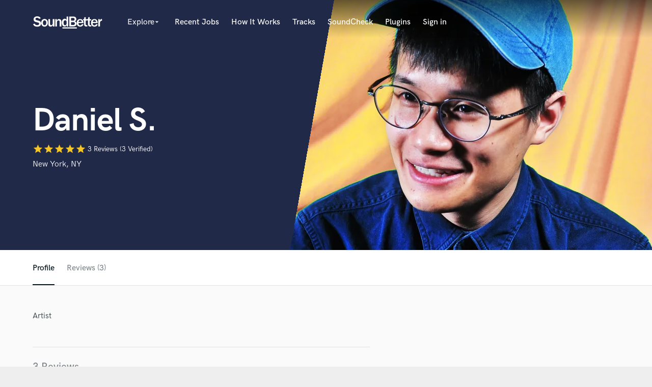

--- FILE ---
content_type: text/html; charset=utf-8
request_url: https://soundbetter.com/profiles/434432/schema_org?markup=product
body_size: 537
content:
{"@context":"http://schema.org/","@type":"Product","image":"https://res.cloudinary.com/soundbetter/image/upload/c_fill,h_138,w_212/v1628379931/assets/photos/434432/Daniel_1.jpg","name":"Daniel S.","aggregateRating":{"@type":"AggregateRating","ratingValue":5.0,"reviewCount":3,"itemReviewed":"Daniel S."},"review":[{"@type":"Review","reviewRating":{"@type":"Rating","ratingValue":5.0,"worstRating":"1","bestRating":"5"},"author":{"@type":"Person","name":"Twin City"},"datePublished":"2021-09-01","reviewBody":"\"Easy to work with, nice guy - Daniel gave us very specific feedback and was helpful and cooperative!\""},{"@type":"Review","reviewRating":{"@type":"Rating","ratingValue":5.0,"worstRating":"1","bestRating":"5"},"author":{"@type":"Person","name":"Simantinee Roy"},"datePublished":"2021-08-26","reviewBody":"\"Very easy to work with. Clarifies expectations, great communication. Had an amazing experience working on this very interesting project that will always remain special to me. Thank you for believing in me. \""},{"@type":"Review","reviewRating":{"@type":"Rating","ratingValue":5.0,"worstRating":"1","bestRating":"5"},"author":{"@type":"Person","name":"Virginie Marine"},"datePublished":"2021-08-22","reviewBody":"\"Daniel is great to work with !\""}],"description":""}